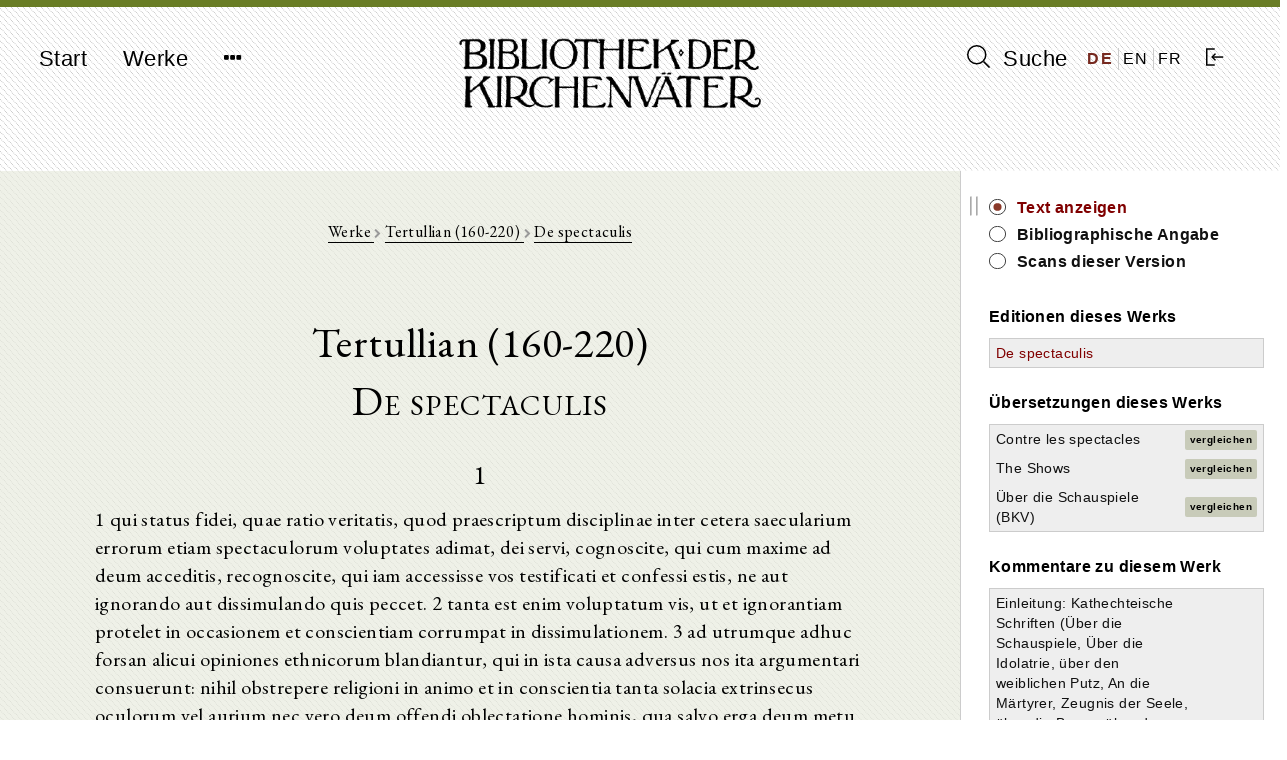

--- FILE ---
content_type: text/html; charset=UTF-8
request_url: https://bkv.unifr.ch/de/works/cpl-6/versions/de-spectaculis/divisions/2
body_size: 8138
content:
<!doctype html>
<html lang="de">
    <head>
        <meta charset="utf-8">
<meta http-equiv="X-UA-Compatible" content="IE=edge">
<meta name="viewport" content="width=device-width, initial-scale=1">

<!-- CSRF Token -->
<meta name="csrf-token" content="VB4bLiX5s5Ujvs89CABwFRIDbDID1zVke7JYlKqN">

<title>Bibliothek der Kirchenväter</title>

<!-- Styles -->
<link href="/css/frontend.css?id=7351133de361f87da3df" rel="stylesheet">

<!-- Fathom Analytics -->
<script src="https://cdn.usefathom.com/script.js" data-site="JPUEYKSP" defer></script>        <script>
    window.translations = 
        {"auth":{"failed":"These credentials do not match our records.","throttle":"Too many login attempts. Please try again in :seconds seconds."},"messages":{"label.user.name":"Name","label.user.email":"E-mail Address","label.user.password":"Password","label.user.password_confirmation":"Confirm Password","label.author.slug":"Slug","label.author.short_name_de":"Short name (de)","label.author.short_name_en":"Short name (en)","label.author.short_name_fr":"Short name (fr)","label.author.long_name_de":"Long name (de)","label.author.long_name_en":"Long name (en)","label.author.long_name_fr":"Long name (fr)","label.author.biographical_data":"Biographical data","label.author.description":"Description","label.author.manage_works_link":"Works","label.work.slug":"Slug","label.work.identifier":"Identifier","label.work.title_de":"Title (de)","label.work.title_en":"Title (en)","label.work.title_fr":"Title (fr)","label.work.date_de":"Date (de)","label.work.date_en":"Date (en)","label.work.date_fr":"Date (fr)","label.work.not_before":"Not Before","label.work.not_after":"Not After","label.work.manage_versions_link":"Versions","label.version.slug":"Slug","label.version.identifier":"Identifier","label.version.author":"Author","label.version.work":"Belongs to Work(s)","label.version.title":"Title","label.version.version_type":"Type of Version","label.version.version_type_translated":"Type of Version","label.version.date":"Date","label.version.bibliographic_reference":"Bibliographic Reference","label.version.short_reference":"Short Reference","label.version.collaborators":"Collaborators","label.version.language":"Language","label.version.language_id":"Language","label.version.language_name":"Language","label.version.manage_divisions_link":"Divisions","label.related_file.related_files":"Upload Related Files","label.related_file.filename":"File name","label.related_file.size":"Size","label.related_file.type":"File type","label.related_file.uploaded_at":"Uploaded at","label.scan.scans":"Upload Scans","label.scan.filename":"File name","label.scan.thumbnail_uri":"Thumbnail","label.scan.size":"Size","label.scan.type":"File type","label.scan.uploaded_at":"Uploaded at","label.division.markdown_file":"","label.language.name":"Name","label.language.iso_code":"ISO code","label.tag.name_de":"Tag Name (de)","label.tag.name_en":"Tag Name (en)","label.tag.name_fr":"Tag Name (fr)","found_in.short_name":"Short name of author","found_in.long_name":"Long name of author","found_in.biographical_data":"Biographical data of author","found_in.description":"Description of author","found_in.works.identifier":"Identifier of work","found_in.works.title":"Title of work","found_in.works.date":"Date of work","found_in.tags.name":"Tag for author","found_in.works.tags.name":"Tag for work","found_in.works.versions.title":"Title of version","found_in.works.versions.version_type":"Type of version","found_in.works.versions.date":"Date of version","found_in.works.versions.bibliographical_reference":"Bibliographical reference of version","found_in.works.versions.short_reference":"Short reference of version","found_in.works.versions.collaborators":"Collaborators of version","found_in.works.versions.divisions.division_content":"Text of version","search.search_label":"Suche","search.reset_form":"L\u00f6schen","search.enter_search_term":"Suchbegriff eingeben","search.filter_search_results_label":"Resultate filtern","search.filter_search_tooltip":"Es werden nur Werke angezeigt, welche alle ausgew\u00e4hlten Schlagw\u00f6rter enthalten.","search.reset_filters":"Filter zur\u00fccksetzen","search.sort_by":"Sortieren nach","search.no_results":"Keine Resultate gefunden.","search.chapters":"Abschnitt|Abschnitte","search.results_found":"Resultat|Resultate","search.show_more":"Mehr anzeigen","search.show_less":"Weniger anzeigen","search.help_modal.title":"Anleitung zur Suche","search.help_modal.body":"\n        <p class=\"mt-4\">\n            Suchbegriffe k\u00f6nnen mit den Schl\u00fcsselw\u00f6rtern <strong>AND<\/strong>, <strong>OR<\/strong> und <strong>NOT<\/strong> kombiniert werden. Beispiele:\n        <\/p>\n        <ul>\n            <li>\n                Suche nach: <strong>Augustinus OR Confessiones<\/strong>: findet alle Texte, in denen entweder <em>Augustinus<\/em> oder <em>Confessiones<\/em> vorkommt\n            <\/li>\n            <li>\n                Suche nach: <strong>Augustinus AND Confessiones<\/strong>: findet alle Texte, in denen sowohl <em>Augustinus<\/em> und <em>Confessiones<\/em> vorkommt\n            <\/li>\n            <li>\n                Suche nach: <strong>Augustinus NOT Confessiones<\/strong>: findet alle Texte, in denen zwar <em>Augustinus<\/em>, aber nicht <em>Confessiones<\/em> vorkommt\n            <\/li>\n        <\/ul>\n\n        <p class=\"mt-4\">\n            Suchtext in Anf\u00fchrungszeichen findet Text in der eingegebenen Reihenfolge der Suchw\u00f6rter. Beispiel:\n        <\/p>\n        <ul>\n            <li>\n                Suche nach: <strong>Summe der Theologie<\/strong>: findet alle Texte, in denen <em>Summe<\/em> oder <em>Theologie<\/em> vorkommt\n            <\/li>\n            <li>\n                Suche nach: <strong>\"Summe der Theologie\"<\/strong>: findet nur Texte, in denen <em>Summe der Theologie<\/em> exakt so vorkommt\n            <\/li>\n        <\/ul>\n    ","search.help_modal.secondary_button":"Schliessen","search.search_in.all_metadata":"Alle Metadaten","search.search_in.author_names":"Autorennamen","search.search_in.work_titles":"Werktitel","search.search_in.text_content":"Textinhalte","search.sort_by.text_title":"Texttitel","search.sort_by.author_name":"Autorenname","search.sort_by.work_title":"Werktitel","search.sort_by.date_of_work":"Datum des Werk","search.no_author":"Kein Autor","filter.all":"Alle","filter.author_name_de":"Autor","filter.author_tags_de":"Schlagw\u00f6rter Autoren","filter.work_title_de":"Werktitel","filter.work_date_de":"Datum des Werks","filter.work_languages":"Sprache des Werks","filter.work_tags_de":"Schlagw\u00f6rter Werke","filter.version_type":"Art des Textes","filter.version_date":"Datum des Textes","filter.version_language":"Sprache des Textes","filter.reset_all_filters":"Alle Filter zur\u00fccksetzen","commentary":"Kommentar","edition":"Edition","translation":"\u00dcbersetzung","deu":"Deutsch","eng":"Englisch","fra":"Franz\u00f6sisch","grc":"Griechisch","ita":"Italienisch","cop":"Koptisch","lat":"Lateinisch","facet_value.Alle":"Alle","facet_value.commentary":"Kommentar","facet_value.edition":"Edition","facet_value.translation":"\u00dcbersetzung","facet_value.deu":"Deutsch","facet_value.eng":"Englisch","facet_value.fra":"Franz\u00f6sisch","facet_value.grc":"Griechisch","facet_value.ita":"Italienisch","facet_value.cop":"Koptisch","facet_value.lat":"Lateinisch","works.works":"Werke","works.no_works_for_author":"Keine Werke f\u00fcr diesen Autor.","works.edit_work":"Werk bearbeiten","works.identifier":"Schl\u00fcssel","works.date":"Datum","works.versions":"Texte","version.bibliographic_reference":"Bibliographische Angabe","version.collaborators":"Mitarbeiter","version.text":"Text","version.contents":"Inhaltsangabe","version.show_text":"Text anzeigen","version.show_scans":"Scans des Textes","version.edit_version":"Version bearbeiten","version.other_works":"Andere Werke","version.editions":"Editionen dieses Werks","version.translations":"\u00dcbersetzungen dieses Werks","version.commentaries":"Kommentare zu diesem Werk","scans.all_scans":"Alle Scans","scans.index":"Index","scans.first_scan":"Erster Scan","scans.last_scan":"Letzter Scan","scans.next_scan":"Zur\u00fcck","scans.previous_scan":"Weiter","scans.no_scans_for_version":"Es gibt keine Scans zu diesem Text.","collapse_all":"Alle zuklappen","expand_all":"Alle aufklappen","divisions.previous_division":"Vorheriger Abschnitt","divisions.next_division":"N\u00e4chster Abschnitt","divisions.print":"Drucken","divisions.report_error":"Fehler melden","divisions.edit_division":"Abschnitt bearbeiten","divisions.about_division":"\u00dcber diese Version","divisions.bibliographic_reference_and_contents":"Bibliographische Angabe und Inhaltsverzeichnis","divisions.version_scans":"Scans dieser Version","divisions.other_versions":"Andere Versionen dieses Werks","divisions.compare":"vergleichen","divisions.hide":"ausblenden","divisions.left_version":"Text links","divisions.right_version":"Text rechts","navigation.start":"Start","navigation.works":"Werke","navigation.search":"Suche","navigation.logout":"Ausloggen","navigation.about.introduction":"Einf\u00fchrung","navigation.about.guide":"Anleitung","navigation.about.collaborate":"Mitarbeit","navigation.about.credits":"Sponsoren \/ Mitarbeiter","navigation.about.copyrights":"Copyrights","navigation.about.contact":"Kontakt","navigation.about.imprint":"Impressum","navigation.about.privacy":"Datenschutzerkl\u00e4rung","footer.faculty_and_institute":"Theologische Fakult\u00e4t, Patristik und Geschichte der alten Kirche"},"pagination":{"previous":"&laquo; Zur\u00fcck","next":"Weiter &raquo;"},"passwords":{"password":"Passwords must be at least six characters and match the confirmation.","reset":"Your password has been reset!","sent":"We have e-mailed your password reset link!","token":"This password reset token is invalid.","user":"We can't find a user with that e-mail address."},"validation":{"accepted":"The :attribute must be accepted.","active_url":"The :attribute is not a valid URL.","after":"The :attribute must be a date after :date.","after_or_equal":"The :attribute must be a date after or equal to :date.","alpha":"The :attribute may only contain letters.","alpha_dash":"The :attribute may only contain letters, numbers, and dashes.","alpha_num":"The :attribute may only contain letters and numbers.","array":"The :attribute must be an array.","before":"The :attribute must be a date before :date.","before_or_equal":"The :attribute must be a date before or equal to :date.","between":{"numeric":"The :attribute must be between :min and :max.","file":"The :attribute must be between :min and :max kilobytes.","string":"The :attribute must be between :min and :max characters.","array":"The :attribute must have between :min and :max items."},"boolean":"The :attribute field must be true or false.","confirmed":"The :attribute confirmation does not match.","date":"The :attribute is not a valid date.","date_format":"The :attribute does not match the format :format.","different":"The :attribute and :other must be different.","digits":"The :attribute must be :digits digits.","digits_between":"The :attribute must be between :min and :max digits.","dimensions":"The :attribute has invalid image dimensions.","distinct":"The :attribute field has a duplicate value.","email":"The :attribute must be a valid email address.","exists":"The selected :attribute is invalid.","file":"The :attribute must be a file.","filled":"The :attribute field must have a value.","image":"The :attribute must be an image.","in":"The selected :attribute is invalid.","in_array":"The :attribute field does not exist in :other.","integer":"The :attribute must be an integer.","ip":"The :attribute must be a valid IP address.","ipv4":"The :attribute must be a valid IPv4 address.","ipv6":"The :attribute must be a valid IPv6 address.","json":"The :attribute must be a valid JSON string.","max":{"numeric":"The :attribute may not be greater than :max.","file":"The :attribute may not be greater than :max kilobytes.","string":"The :attribute may not be greater than :max characters.","array":"The :attribute may not have more than :max items."},"mimes":"The :attribute must be a file of type: :values.","mimetypes":"The :attribute must be a file of type: :values.","min":{"numeric":"The :attribute must be at least :min.","file":"The :attribute must be at least :min kilobytes.","string":"The :attribute must be at least :min characters.","array":"The :attribute must have at least :min items."},"not_in":"The selected :attribute is invalid.","numeric":"The :attribute must be a number.","present":"The :attribute field must be present.","regex":"The :attribute format is invalid.","required":"The :attribute field is required.","required_if":"The :attribute field is required when :other is :value.","required_unless":"The :attribute field is required unless :other is in :values.","required_with":"The :attribute field is required when :values is present.","required_with_all":"The :attribute field is required when :values is present.","required_without":"The :attribute field is required when :values is not present.","required_without_all":"The :attribute field is required when none of :values are present.","same":"The :attribute and :other must match.","size":{"numeric":"The :attribute must be :size.","file":"The :attribute must be :size kilobytes.","string":"The :attribute must be :size characters.","array":"The :attribute must contain :size items."},"string":"The :attribute must be a string.","timezone":"The :attribute must be a valid zone.","unique":"The :attribute has already been taken.","uploaded":"The :attribute failed to upload.","url":"The :attribute format is invalid.","strong_password":"The password must contain at least one uppercase character, one lowercase character, one number and one special character.","markdown_structure":"The uploaded markdown file does not conform to the same structure as previously uploaded versions. Please make any necessary structural changes to the markdown file before re-uploading.","attributes":[]}};
</script>
    </head>

    <body class="">
        <div id="app" class="d-flex flex-column full-height">
            <header>
                <nav class="navbar navbar-expand-md navbar-light bg-light">
  <div class="container d-flex justify-content align-items-start">
    <button class="navbar-toggler" type="button" data-toggle="collapse" data-target="#navbarNavDropdown" aria-controls="navbarNavDropdown" aria-expanded="false" aria-label="Toggle navigation">
      <span class="navbar-toggler-icon"></span>
    </button>

    <div class="collapse navbar-collapse" id="navbarNavDropdown">
      <ul class="navbar-nav">
        <li class="nav-item">
          <a class="nav-link" href="https://bkv.unifr.ch">Start</a>
        </li>
        <li class="nav-item">
          <a class="nav-link" href="https://bkv.unifr.ch/works">
            Werke
          </a>
        </li>
        <li class="nav-item dropdown no">
          <a class="nav-link" href="#" id="navbarDropdownMenuLink" data-toggle="dropdown" aria-haspopup="true" aria-expanded="false">
            <i class="fa fa-ellipsis-h"></i>
          </a>
          <div class="dropdown-menu drop" aria-labelledby="navbarDropdownMenuLink">
            <a class="dropdown-item" href="https://bkv.unifr.ch/about/introduction">
              Einführung
            </a>
            <a class="dropdown-item" href="https://bkv.unifr.ch/about/guide">
              Anleitung
            </a>
            <a class="dropdown-item" href="https://bkv.unifr.ch/about/collaborate">
              Mitarbeit
            </a>
            <a class="dropdown-item" href="https://bkv.unifr.ch/about/credits">
              Sponsoren / Mitarbeiter
            </a>
            <a class="dropdown-item" href="https://bkv.unifr.ch/about/copyrights">
              Copyrights
            </a>
            <a class="dropdown-item" href="https://bkv.unifr.ch/about/contact">
              Kontakt
            </a>
            <a class="dropdown-item" href="https://bkv.unifr.ch/about/imprint">
              Impressum
            </a>
          </div>
        </li>
      </ul>
    </div>

    <div class="navbar-app-name d-none d-lg-inline">
      <a href="https://bkv.unifr.ch">
        <img src="/img/logo.png" alt="Bibliothek der Kirchenväter">
      </a>
    </div>

    <div class="d-flex align-items-center" id="navigation-right">
      <div class="nav-item">
        <a class="nav-link" href="https://bkv.unifr.ch/search">
          <i class="ico-search" aria-hidden="true"></i> Suche
        </a>
      </div>
      
      <div class="d-flex justify-content-around align-items-center" id="language-switcher">
                  <a href="/de/works/cpl-6/versions/de-spectaculis/divisions/2" class="active">
            DE
          </a>
                  <a href="/en/works/cpl-6/versions/en-spectaculis/divisions/2" class="">
            EN
          </a>
                  <a href="/fr/works/cpl-6/versions/fr-spectaculis/divisions/2" class="">
            FR
          </a>
              </div>

              <div class="nav-item">
          <a class="nav-link" href="https://bkv.unifr.ch/auth/login">
            <i class="ico-login" aria-hidden="true"></i>
          </a>
        </div>
          </div>
  </div>
</nav>
            </header>

            <main class="container mt-4 mb-5">
                

<content-with-sidebar>
	<div slot="content-left">
		<div class="col-md-10 offset-md-1 division-view-container print-full-width">
			<div class="d-flex flex-column align-items-center detail-view-header">
				<div class="detail-view-breadcrumb-header">
					<a href="https://bkv.unifr.ch/works">
						Werke
					</a>
					
					<i class="fa fa-chevron-right"></i>
					
											<a href="https://bkv.unifr.ch/works?authorName=Tertullian">
							Tertullian (160-220)
						</a>
						
						<i class="fa fa-chevron-right"></i>
										
					<a href="https://bkv.unifr.ch/works/cpl-6">
						De spectaculis
					</a>

									</div>

																						<div class="author-info-header">
								Tertullian (160-220)
							</div>
													
					<div class="version-info-header">
						De spectaculis
					</div>
		
											
																</div>
		
			<div class="">
				<h2>1</h2>
<p>1 qui status fidei, quae ratio veritatis, quod praescriptum disciplinae inter cetera saecularium errorum etiam spectaculorum voluptates adimat, dei servi, cognoscite, qui cum maxime ad deum acceditis, recognoscite, qui iam accessisse vos testificati et confessi estis, ne aut ignorando aut dissimulando quis peccet. 2 tanta est enim voluptatum vis, ut et ignorantiam protelet in occasionem et conscientiam corrumpat in dissimulationem. 3 ad utrumque adhuc forsan alicui opiniones ethnicorum blandiantur, qui in ista causa adversus nos ita argumentari consuerunt: nihil obstrepere religioni in animo et in conscientia tanta solacia extrinsecus oculorum vel aurium nec vero deum offendi oblectatione hominis, qua salvo erga deum metu et honore suo in tempore et suo in loco frui scelus non sit. 4 atquin hoc cum maxime paramus demonstrare, quemadmodum ista non competant verae religioni et vero obsequio erga verum deum. 5 sunt qui existimant Christianos, expeditum morti genus, ad hanc obstinationem abdicatione voluptatum erudiri, quo facilius vitam contemnant amputatis quasi retinaculis eius nec desiderent, quam iam supervacuam sibi fecerint, ut hoc consilio potius et humano prospectu, non divino praescripto definitum existimetur. 6 pigebat scilicet etiam perseverantes tantis in voluptatibus propter dominum mori. quamquam, etsi ita esset, tam apto consilio tantae obstinatio disciplinae debebat obsequium.</p>
			</div>
		
			<div class="ornament">
				<img src="/img/pattern.png" alt="pattern" />
			</div>
		
			<div class="division-footer d-flex justify-content-between no-print">
				<navigation-button
					direction="backward"
					url="https://bkv.unifr.ch/works/cpl-6/versions/de-spectaculis/divisions"
					classes="prev btn btn-sm btn-white disabled"
					:navigate-by-keyboard="true"
					:disabled="true">
					<template><i class="fa fa-chevron-left"></i></template>
				</navigation-button>
				
				<div class="d-flex justify-content-between">
					<print-button class="mr-2">
						<i class="fa fa-print"></i><span class="d-none d-lg-inline-block">&nbsp;&nbsp;Drucken</span>
					</print-button>

					
					<a href="mailto:gregor.emmenegger@unifr.ch?subject=Bibliothek%20der%20Kirchenväter:%20Fehler%20melden&body=Seite:%20https://bkv.unifr.ch/de/works/cpl-6/versions/de-spectaculis/divisions/2%0A%0A%20%5BBeschreibung%20des%20Fehlers%5D" class="btn btn-sm btn-white">
						<i class="fa fa-envelope-o"></i><span class="d-none d-lg-inline-block">&nbsp;&nbsp;Fehler melden</span>
					</a>
				</div>
				
				<navigation-button
					direction="forward"
					url="https://bkv.unifr.ch/works/cpl-6/versions/de-spectaculis/divisions/3"
					classes="next btn btn-sm btn-white"
					:navigate-by-keyboard="true"
					:disabled="false">
					<template><i class="fa fa-chevron-right"></i></template>
				</navigation-button>

			</div>
				
		</div>
	</div>

	<div slot="sidebar-right">
		<div class="no-print sidebar-container">
			
			<div class="division-view-sidebar">
		
					<div class="division-view-sidebar-info-panel">
						<ul>
							<li>
								<span>
									<a class="active" href="https://bkv.unifr.ch/works/cpl-6/versions/de-spectaculis/divisions/1">
									Text anzeigen
									</a>
								</span>
							</li>
							<li>
								<span>
									<a class="" href="https://bkv.unifr.ch/works/cpl-6/versions/de-spectaculis">
									Bibliographische Angabe
									</a>
								</span>
							</li>
							<li>
								<span>
									<a class="" href="https://bkv.unifr.ch/works/cpl-6/versions/de-spectaculis/scans">
									Scans dieser Version
									</a>
								</span>
							</li>
						</ul>
													
					</div>

																		 
								<div class="division-view-sidebar-section-header">
									Editionen dieses Werks
								</div>
							
								<table class="mb-4">
																													<tr>
											<td class="other-version-title-table-cell">
												<a href="https://bkv.unifr.ch/works/cpl-6/versions/de-spectaculis/divisions" class="active">
													De spectaculis
												</a>
											</td>
											<td class="other-version-compare-button-table-cell">
																							</td>
										</tr>
																	</table>
																				 
								<div class="division-view-sidebar-section-header">
									Übersetzungen dieses Werks
								</div>
							
								<table class="mb-4">
																													<tr>
											<td class="other-version-title-table-cell">
												<a href="https://bkv.unifr.ch/works/cpl-6/versions/contre-les-spectacles/divisions" class="">
													Contre les spectacles
												</a>
											</td>
											<td class="other-version-compare-button-table-cell">
																									<a class="btn btn-sm btn-compare" href="https://bkv.unifr.ch/works/cpl-6/compare/de-spectaculis/2/contre-les-spectacles">
														vergleichen
													</a>
																							</td>
										</tr>
																													<tr>
											<td class="other-version-title-table-cell">
												<a href="https://bkv.unifr.ch/works/cpl-6/versions/the-shows/divisions" class="">
													The Shows
												</a>
											</td>
											<td class="other-version-compare-button-table-cell">
																									<a class="btn btn-sm btn-compare" href="https://bkv.unifr.ch/works/cpl-6/compare/de-spectaculis/2/the-shows">
														vergleichen
													</a>
																							</td>
										</tr>
																													<tr>
											<td class="other-version-title-table-cell">
												<a href="https://bkv.unifr.ch/works/cpl-6/versions/uber-die-schauspiele-bkv/divisions" class="">
													Über die Schauspiele (BKV)
												</a>
											</td>
											<td class="other-version-compare-button-table-cell">
																									<a class="btn btn-sm btn-compare" href="https://bkv.unifr.ch/works/cpl-6/compare/de-spectaculis/2/uber-die-schauspiele-bkv">
														vergleichen
													</a>
																							</td>
										</tr>
																	</table>
																				 
								<div class="division-view-sidebar-section-header">
									Kommentare zu diesem Werk
								</div>
							
								<table class="mb-4">
																													<tr>
											<td class="other-version-title-table-cell">
												<a href="https://bkv.unifr.ch/works/cpl-6/versions/tert-einl-bkv107/divisions" class="">
													Einleitung: Kathechteische Schriften (Über die Schauspiele, Über die Idolatrie, über den weiblichen Putz, An die Märtyrer, Zeugnis der Seele, über die Busse, über das Gebet, über die Taufe, gegen die Juden, Aufforderung zur Keuschheit)
												</a>
											</td>
											<td class="other-version-compare-button-table-cell">
																							</td>
										</tr>
																	</table>
																				
				<br />
		
										<div class="division-view-sidebar-section-header">
						Inhaltsangabe
					</div>

					<scroll-view class="pl-2 pr-2 pt-1">
						<div v-if="!$data" class="fa fa-circle-o-notch fa-spin fa-3x fa-fw navigation-tree-loading-indicator"></div>

						<collapsible-tree
							:data="[{&quot;id&quot;:153208,&quot;parent&quot;:&quot;#&quot;,&quot;depth&quot;:0,&quot;division_id&quot;:1,&quot;title&quot;:&quot;De spectaculis&quot;,&quot;has_valid_content&quot;:0,&quot;text&quot;:&quot;&lt;span class=&#039;node-content&#039; data-node-id=&#039;1&#039;&gt;De spectaculis&lt;\/span&gt;&quot;,&quot;a_attr&quot;:{&quot;href&quot;:&quot;\/works\/cpl-6\/versions\/de-spectaculis\/divisions\/1&quot;,&quot;title&quot;:&quot;De spectaculis&quot;}},{&quot;id&quot;:153209,&quot;parent&quot;:153208,&quot;depth&quot;:1,&quot;division_id&quot;:2,&quot;title&quot;:&quot;1&quot;,&quot;has_valid_content&quot;:1,&quot;text&quot;:&quot;&lt;span class=&#039;node-content&#039; data-node-id=&#039;2&#039;&gt;1&lt;\/span&gt;&quot;,&quot;a_attr&quot;:{&quot;href&quot;:&quot;\/works\/cpl-6\/versions\/de-spectaculis\/divisions\/2&quot;,&quot;title&quot;:&quot;1&quot;}},{&quot;id&quot;:153210,&quot;parent&quot;:153208,&quot;depth&quot;:1,&quot;division_id&quot;:3,&quot;title&quot;:&quot;2&quot;,&quot;has_valid_content&quot;:1,&quot;text&quot;:&quot;&lt;span class=&#039;node-content&#039; data-node-id=&#039;3&#039;&gt;2&lt;\/span&gt;&quot;,&quot;a_attr&quot;:{&quot;href&quot;:&quot;\/works\/cpl-6\/versions\/de-spectaculis\/divisions\/3&quot;,&quot;title&quot;:&quot;2&quot;}},{&quot;id&quot;:153211,&quot;parent&quot;:153208,&quot;depth&quot;:1,&quot;division_id&quot;:4,&quot;title&quot;:&quot;3&quot;,&quot;has_valid_content&quot;:1,&quot;text&quot;:&quot;&lt;span class=&#039;node-content&#039; data-node-id=&#039;4&#039;&gt;3&lt;\/span&gt;&quot;,&quot;a_attr&quot;:{&quot;href&quot;:&quot;\/works\/cpl-6\/versions\/de-spectaculis\/divisions\/4&quot;,&quot;title&quot;:&quot;3&quot;}},{&quot;id&quot;:153212,&quot;parent&quot;:153208,&quot;depth&quot;:1,&quot;division_id&quot;:5,&quot;title&quot;:&quot;4&quot;,&quot;has_valid_content&quot;:1,&quot;text&quot;:&quot;&lt;span class=&#039;node-content&#039; data-node-id=&#039;5&#039;&gt;4&lt;\/span&gt;&quot;,&quot;a_attr&quot;:{&quot;href&quot;:&quot;\/works\/cpl-6\/versions\/de-spectaculis\/divisions\/5&quot;,&quot;title&quot;:&quot;4&quot;}},{&quot;id&quot;:153213,&quot;parent&quot;:153208,&quot;depth&quot;:1,&quot;division_id&quot;:6,&quot;title&quot;:&quot;5&quot;,&quot;has_valid_content&quot;:1,&quot;text&quot;:&quot;&lt;span class=&#039;node-content&#039; data-node-id=&#039;6&#039;&gt;5&lt;\/span&gt;&quot;,&quot;a_attr&quot;:{&quot;href&quot;:&quot;\/works\/cpl-6\/versions\/de-spectaculis\/divisions\/6&quot;,&quot;title&quot;:&quot;5&quot;}},{&quot;id&quot;:153214,&quot;parent&quot;:153208,&quot;depth&quot;:1,&quot;division_id&quot;:7,&quot;title&quot;:&quot;6&quot;,&quot;has_valid_content&quot;:1,&quot;text&quot;:&quot;&lt;span class=&#039;node-content&#039; data-node-id=&#039;7&#039;&gt;6&lt;\/span&gt;&quot;,&quot;a_attr&quot;:{&quot;href&quot;:&quot;\/works\/cpl-6\/versions\/de-spectaculis\/divisions\/7&quot;,&quot;title&quot;:&quot;6&quot;}},{&quot;id&quot;:153215,&quot;parent&quot;:153208,&quot;depth&quot;:1,&quot;division_id&quot;:8,&quot;title&quot;:&quot;7&quot;,&quot;has_valid_content&quot;:1,&quot;text&quot;:&quot;&lt;span class=&#039;node-content&#039; data-node-id=&#039;8&#039;&gt;7&lt;\/span&gt;&quot;,&quot;a_attr&quot;:{&quot;href&quot;:&quot;\/works\/cpl-6\/versions\/de-spectaculis\/divisions\/8&quot;,&quot;title&quot;:&quot;7&quot;}},{&quot;id&quot;:153216,&quot;parent&quot;:153208,&quot;depth&quot;:1,&quot;division_id&quot;:9,&quot;title&quot;:&quot;8&quot;,&quot;has_valid_content&quot;:1,&quot;text&quot;:&quot;&lt;span class=&#039;node-content&#039; data-node-id=&#039;9&#039;&gt;8&lt;\/span&gt;&quot;,&quot;a_attr&quot;:{&quot;href&quot;:&quot;\/works\/cpl-6\/versions\/de-spectaculis\/divisions\/9&quot;,&quot;title&quot;:&quot;8&quot;}},{&quot;id&quot;:153217,&quot;parent&quot;:153208,&quot;depth&quot;:1,&quot;division_id&quot;:10,&quot;title&quot;:&quot;9&quot;,&quot;has_valid_content&quot;:1,&quot;text&quot;:&quot;&lt;span class=&#039;node-content&#039; data-node-id=&#039;10&#039;&gt;9&lt;\/span&gt;&quot;,&quot;a_attr&quot;:{&quot;href&quot;:&quot;\/works\/cpl-6\/versions\/de-spectaculis\/divisions\/10&quot;,&quot;title&quot;:&quot;9&quot;}},{&quot;id&quot;:153218,&quot;parent&quot;:153208,&quot;depth&quot;:1,&quot;division_id&quot;:11,&quot;title&quot;:&quot;10&quot;,&quot;has_valid_content&quot;:1,&quot;text&quot;:&quot;&lt;span class=&#039;node-content&#039; data-node-id=&#039;11&#039;&gt;10&lt;\/span&gt;&quot;,&quot;a_attr&quot;:{&quot;href&quot;:&quot;\/works\/cpl-6\/versions\/de-spectaculis\/divisions\/11&quot;,&quot;title&quot;:&quot;10&quot;}},{&quot;id&quot;:153219,&quot;parent&quot;:153208,&quot;depth&quot;:1,&quot;division_id&quot;:12,&quot;title&quot;:&quot;11&quot;,&quot;has_valid_content&quot;:1,&quot;text&quot;:&quot;&lt;span class=&#039;node-content&#039; data-node-id=&#039;12&#039;&gt;11&lt;\/span&gt;&quot;,&quot;a_attr&quot;:{&quot;href&quot;:&quot;\/works\/cpl-6\/versions\/de-spectaculis\/divisions\/12&quot;,&quot;title&quot;:&quot;11&quot;}},{&quot;id&quot;:153220,&quot;parent&quot;:153208,&quot;depth&quot;:1,&quot;division_id&quot;:13,&quot;title&quot;:&quot;12&quot;,&quot;has_valid_content&quot;:1,&quot;text&quot;:&quot;&lt;span class=&#039;node-content&#039; data-node-id=&#039;13&#039;&gt;12&lt;\/span&gt;&quot;,&quot;a_attr&quot;:{&quot;href&quot;:&quot;\/works\/cpl-6\/versions\/de-spectaculis\/divisions\/13&quot;,&quot;title&quot;:&quot;12&quot;}},{&quot;id&quot;:153221,&quot;parent&quot;:153208,&quot;depth&quot;:1,&quot;division_id&quot;:14,&quot;title&quot;:&quot;13&quot;,&quot;has_valid_content&quot;:1,&quot;text&quot;:&quot;&lt;span class=&#039;node-content&#039; data-node-id=&#039;14&#039;&gt;13&lt;\/span&gt;&quot;,&quot;a_attr&quot;:{&quot;href&quot;:&quot;\/works\/cpl-6\/versions\/de-spectaculis\/divisions\/14&quot;,&quot;title&quot;:&quot;13&quot;}},{&quot;id&quot;:153222,&quot;parent&quot;:153208,&quot;depth&quot;:1,&quot;division_id&quot;:15,&quot;title&quot;:&quot;14&quot;,&quot;has_valid_content&quot;:1,&quot;text&quot;:&quot;&lt;span class=&#039;node-content&#039; data-node-id=&#039;15&#039;&gt;14&lt;\/span&gt;&quot;,&quot;a_attr&quot;:{&quot;href&quot;:&quot;\/works\/cpl-6\/versions\/de-spectaculis\/divisions\/15&quot;,&quot;title&quot;:&quot;14&quot;}},{&quot;id&quot;:153223,&quot;parent&quot;:153208,&quot;depth&quot;:1,&quot;division_id&quot;:16,&quot;title&quot;:&quot;15&quot;,&quot;has_valid_content&quot;:1,&quot;text&quot;:&quot;&lt;span class=&#039;node-content&#039; data-node-id=&#039;16&#039;&gt;15&lt;\/span&gt;&quot;,&quot;a_attr&quot;:{&quot;href&quot;:&quot;\/works\/cpl-6\/versions\/de-spectaculis\/divisions\/16&quot;,&quot;title&quot;:&quot;15&quot;}},{&quot;id&quot;:153224,&quot;parent&quot;:153208,&quot;depth&quot;:1,&quot;division_id&quot;:17,&quot;title&quot;:&quot;16&quot;,&quot;has_valid_content&quot;:1,&quot;text&quot;:&quot;&lt;span class=&#039;node-content&#039; data-node-id=&#039;17&#039;&gt;16&lt;\/span&gt;&quot;,&quot;a_attr&quot;:{&quot;href&quot;:&quot;\/works\/cpl-6\/versions\/de-spectaculis\/divisions\/17&quot;,&quot;title&quot;:&quot;16&quot;}},{&quot;id&quot;:153225,&quot;parent&quot;:153208,&quot;depth&quot;:1,&quot;division_id&quot;:18,&quot;title&quot;:&quot;17&quot;,&quot;has_valid_content&quot;:1,&quot;text&quot;:&quot;&lt;span class=&#039;node-content&#039; data-node-id=&#039;18&#039;&gt;17&lt;\/span&gt;&quot;,&quot;a_attr&quot;:{&quot;href&quot;:&quot;\/works\/cpl-6\/versions\/de-spectaculis\/divisions\/18&quot;,&quot;title&quot;:&quot;17&quot;}},{&quot;id&quot;:153226,&quot;parent&quot;:153208,&quot;depth&quot;:1,&quot;division_id&quot;:19,&quot;title&quot;:&quot;18&quot;,&quot;has_valid_content&quot;:1,&quot;text&quot;:&quot;&lt;span class=&#039;node-content&#039; data-node-id=&#039;19&#039;&gt;18&lt;\/span&gt;&quot;,&quot;a_attr&quot;:{&quot;href&quot;:&quot;\/works\/cpl-6\/versions\/de-spectaculis\/divisions\/19&quot;,&quot;title&quot;:&quot;18&quot;}},{&quot;id&quot;:153227,&quot;parent&quot;:153208,&quot;depth&quot;:1,&quot;division_id&quot;:20,&quot;title&quot;:&quot;19&quot;,&quot;has_valid_content&quot;:1,&quot;text&quot;:&quot;&lt;span class=&#039;node-content&#039; data-node-id=&#039;20&#039;&gt;19&lt;\/span&gt;&quot;,&quot;a_attr&quot;:{&quot;href&quot;:&quot;\/works\/cpl-6\/versions\/de-spectaculis\/divisions\/20&quot;,&quot;title&quot;:&quot;19&quot;}},{&quot;id&quot;:153228,&quot;parent&quot;:153208,&quot;depth&quot;:1,&quot;division_id&quot;:21,&quot;title&quot;:&quot;20&quot;,&quot;has_valid_content&quot;:1,&quot;text&quot;:&quot;&lt;span class=&#039;node-content&#039; data-node-id=&#039;21&#039;&gt;20&lt;\/span&gt;&quot;,&quot;a_attr&quot;:{&quot;href&quot;:&quot;\/works\/cpl-6\/versions\/de-spectaculis\/divisions\/21&quot;,&quot;title&quot;:&quot;20&quot;}},{&quot;id&quot;:153229,&quot;parent&quot;:153208,&quot;depth&quot;:1,&quot;division_id&quot;:22,&quot;title&quot;:&quot;21&quot;,&quot;has_valid_content&quot;:1,&quot;text&quot;:&quot;&lt;span class=&#039;node-content&#039; data-node-id=&#039;22&#039;&gt;21&lt;\/span&gt;&quot;,&quot;a_attr&quot;:{&quot;href&quot;:&quot;\/works\/cpl-6\/versions\/de-spectaculis\/divisions\/22&quot;,&quot;title&quot;:&quot;21&quot;}},{&quot;id&quot;:153230,&quot;parent&quot;:153208,&quot;depth&quot;:1,&quot;division_id&quot;:23,&quot;title&quot;:&quot;22&quot;,&quot;has_valid_content&quot;:1,&quot;text&quot;:&quot;&lt;span class=&#039;node-content&#039; data-node-id=&#039;23&#039;&gt;22&lt;\/span&gt;&quot;,&quot;a_attr&quot;:{&quot;href&quot;:&quot;\/works\/cpl-6\/versions\/de-spectaculis\/divisions\/23&quot;,&quot;title&quot;:&quot;22&quot;}},{&quot;id&quot;:153231,&quot;parent&quot;:153208,&quot;depth&quot;:1,&quot;division_id&quot;:24,&quot;title&quot;:&quot;23&quot;,&quot;has_valid_content&quot;:1,&quot;text&quot;:&quot;&lt;span class=&#039;node-content&#039; data-node-id=&#039;24&#039;&gt;23&lt;\/span&gt;&quot;,&quot;a_attr&quot;:{&quot;href&quot;:&quot;\/works\/cpl-6\/versions\/de-spectaculis\/divisions\/24&quot;,&quot;title&quot;:&quot;23&quot;}},{&quot;id&quot;:153232,&quot;parent&quot;:153208,&quot;depth&quot;:1,&quot;division_id&quot;:25,&quot;title&quot;:&quot;24&quot;,&quot;has_valid_content&quot;:1,&quot;text&quot;:&quot;&lt;span class=&#039;node-content&#039; data-node-id=&#039;25&#039;&gt;24&lt;\/span&gt;&quot;,&quot;a_attr&quot;:{&quot;href&quot;:&quot;\/works\/cpl-6\/versions\/de-spectaculis\/divisions\/25&quot;,&quot;title&quot;:&quot;24&quot;}},{&quot;id&quot;:153233,&quot;parent&quot;:153208,&quot;depth&quot;:1,&quot;division_id&quot;:26,&quot;title&quot;:&quot;25&quot;,&quot;has_valid_content&quot;:1,&quot;text&quot;:&quot;&lt;span class=&#039;node-content&#039; data-node-id=&#039;26&#039;&gt;25&lt;\/span&gt;&quot;,&quot;a_attr&quot;:{&quot;href&quot;:&quot;\/works\/cpl-6\/versions\/de-spectaculis\/divisions\/26&quot;,&quot;title&quot;:&quot;25&quot;}},{&quot;id&quot;:153234,&quot;parent&quot;:153208,&quot;depth&quot;:1,&quot;division_id&quot;:27,&quot;title&quot;:&quot;26&quot;,&quot;has_valid_content&quot;:1,&quot;text&quot;:&quot;&lt;span class=&#039;node-content&#039; data-node-id=&#039;27&#039;&gt;26&lt;\/span&gt;&quot;,&quot;a_attr&quot;:{&quot;href&quot;:&quot;\/works\/cpl-6\/versions\/de-spectaculis\/divisions\/27&quot;,&quot;title&quot;:&quot;26&quot;}},{&quot;id&quot;:153235,&quot;parent&quot;:153208,&quot;depth&quot;:1,&quot;division_id&quot;:28,&quot;title&quot;:&quot;27&quot;,&quot;has_valid_content&quot;:1,&quot;text&quot;:&quot;&lt;span class=&#039;node-content&#039; data-node-id=&#039;28&#039;&gt;27&lt;\/span&gt;&quot;,&quot;a_attr&quot;:{&quot;href&quot;:&quot;\/works\/cpl-6\/versions\/de-spectaculis\/divisions\/28&quot;,&quot;title&quot;:&quot;27&quot;}},{&quot;id&quot;:153236,&quot;parent&quot;:153208,&quot;depth&quot;:1,&quot;division_id&quot;:29,&quot;title&quot;:&quot;28&quot;,&quot;has_valid_content&quot;:1,&quot;text&quot;:&quot;&lt;span class=&#039;node-content&#039; data-node-id=&#039;29&#039;&gt;28&lt;\/span&gt;&quot;,&quot;a_attr&quot;:{&quot;href&quot;:&quot;\/works\/cpl-6\/versions\/de-spectaculis\/divisions\/29&quot;,&quot;title&quot;:&quot;28&quot;}},{&quot;id&quot;:153237,&quot;parent&quot;:153208,&quot;depth&quot;:1,&quot;division_id&quot;:30,&quot;title&quot;:&quot;29&quot;,&quot;has_valid_content&quot;:1,&quot;text&quot;:&quot;&lt;span class=&#039;node-content&#039; data-node-id=&#039;30&#039;&gt;29&lt;\/span&gt;&quot;,&quot;a_attr&quot;:{&quot;href&quot;:&quot;\/works\/cpl-6\/versions\/de-spectaculis\/divisions\/30&quot;,&quot;title&quot;:&quot;29&quot;}},{&quot;id&quot;:153238,&quot;parent&quot;:153208,&quot;depth&quot;:1,&quot;division_id&quot;:31,&quot;title&quot;:&quot;30&quot;,&quot;has_valid_content&quot;:1,&quot;text&quot;:&quot;&lt;span class=&#039;node-content&#039; data-node-id=&#039;31&#039;&gt;30&lt;\/span&gt;&quot;,&quot;a_attr&quot;:{&quot;href&quot;:&quot;\/works\/cpl-6\/versions\/de-spectaculis\/divisions\/31&quot;,&quot;title&quot;:&quot;30&quot;}}]"
							:active-node-id="153209"
							:expand-all-nodes="false">
						</collapsible-tree>
					</scroll-view>
							</div>
		</div>	</div>
</content-with-sidebar>

            </main>

            <footer class="mt-auto">
                <div id="copyright" class="container">
	<div class="row">
		<div class="col-md-4 mb-1">
			<a href="https://www3.unifr.ch/theo/de/" class="no" rel="external"><img src="/img/logo-unifr.png" alt="" width="250" class="mb-2"></a>
		</div>
		<div class="col-md-5 mb-1">
			<p>Theologische Fakultät, Patristik und Geschichte der alten Kirche<br>
			Miséricorde, Av. Europe 20, CH 1700 Fribourg</p>
		</div>
		<div class="col-md-3 mb-1">
  			<p>© 2026 Gregor Emmenegger<br>
  				<a class="no-print" href="https://bkv.unifr.ch/about/imprint">Impressum</a><br>
					<a class="no-print" href="https://bkv.unifr.ch/about/privacy">Datenschutzerklärung</a>
				</p>
		</div>
	</div>
</div>            </footer>
        </div>

        <script src="/js/app.js?id=818ba1498fb1de7c830f" defer></script>
    </body>
</html>

--- FILE ---
content_type: image/svg+xml
request_url: https://bkv.unifr.ch/img/ico-login.svg
body_size: 702
content:
<svg xmlns="http://www.w3.org/2000/svg" width="24" height="24" viewBox="0 0 24 24">
  <title>ico-login</title>
  <g id="Ebene_2" data-name="Ebene 2">
    <g id="Ebene_1-2" data-name="Ebene 1">
      <rect width="24" height="24" fill="none"/>
      <g>
        <g>
          <polyline points="12.54 15.43 9.14 12.04 12.54 8.64" fill="none" stroke="#000" stroke-miterlimit="10" stroke-width="1.5"/>
          <line x1="9.48" y1="12.05" x2="20.23" y2="12.05" fill="none" stroke="#000" stroke-miterlimit="10" stroke-width="1.5"/>
        </g>
        <polyline points="11.77 20 3.77 20 3.77 4 11.77 4" fill="none" stroke="#000" stroke-miterlimit="10" stroke-width="1.5"/>
      </g>
    </g>
  </g>
</svg>
